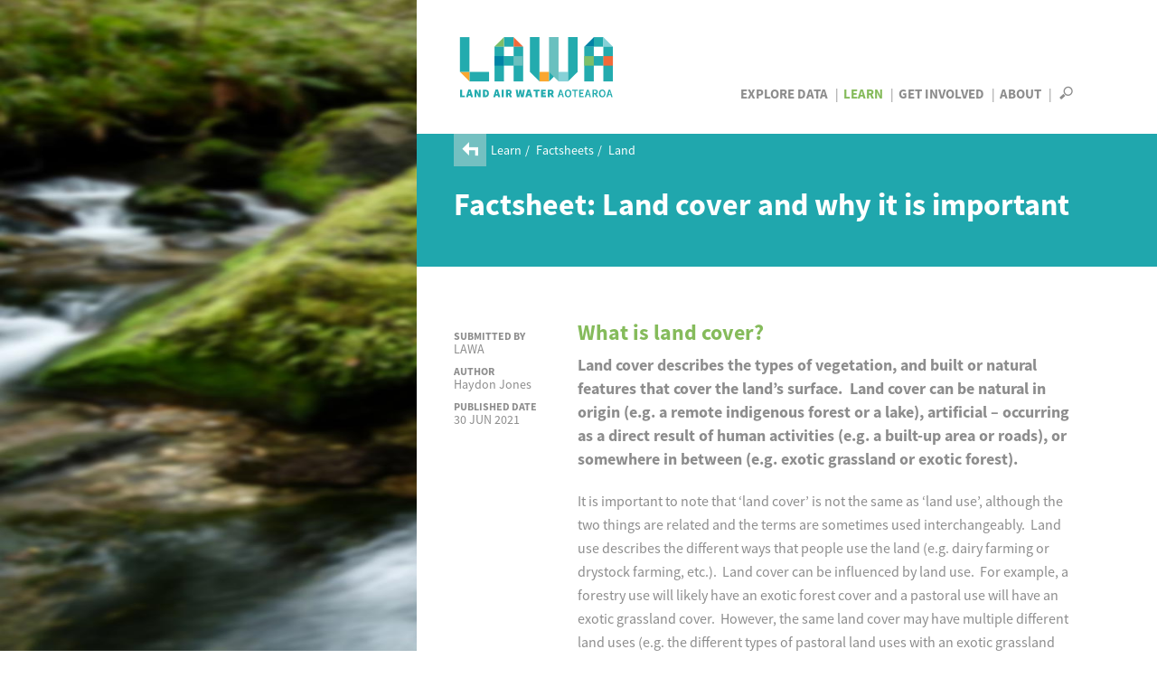

--- FILE ---
content_type: text/html; charset=utf-8
request_url: https://www.lawa.org.nz/learn/factsheets/land/land-cover-and-why-it-is-important
body_size: 12804
content:
<!DOCTYPE html>
<!--[if lt IE 7]> <html xmlns:ng="http://angularjs.org" id="ng-app" data-ng-app="lawaApp" class="lt-ie9 lt-ie8 lt-ie7"> <![endif]-->
<!--[if IE 7]>    <html xmlns:ng="http://angularjs.org" id="ng-app" data-ng-app="lawaApp" class="lt-ie9 lt-ie8"> <![endif]-->
<!--[if IE 8]>    <html xmlns:ng="http://angularjs.org" id="ng-app" data-ng-app="lawaApp" class="lt-ie9"> <![endif]-->
<!--[if gt IE 8]><!-->
<html data-ng-app="lawaApp" class="">
<!--<![endif]-->
<head prefix="og:http://ogp.me/ns# place:http://ogp.me/ns/place#">
    <meta http-equiv="X-UA-Compatible" content="IE=edge,chrome=1" />
    <meta charset="utf-8" />
    <meta name="viewport" content="width=device-width, initial-scale=1.0">
    <title>
        Land, Air, Water Aotearoa (LAWA) - Land cover and why it is important
    </title>

    <meta name="twitter:card" content="summary_large_image" />

    <meta property="og:type" content="article" />
    <meta property="og:site_name" content="Land, Air, Water Aotearoa (LAWA)" />
    <meta property="og:url" content="https://www.lawa.org.nz/learn/factsheets/land/land-cover-and-why-it-is-important" />


    

    <meta property="og:title" content="Land cover and why it is important" />
    <meta property="og:description" content="New Zealand&#x27;s most comprehensive source of water quality, water quantity and air quality data." />


    <meta property="og:image" content="https://www.lawa.org.nz/img/lawa_logo.png" />

    
    <link rel="canonical" href="https://www.lawa.org.nz/learn/factsheets/land/land-cover-and-why-it-is-important" />

    <style>
        .sharetastic__sprite {
            display: none;
        }
    </style>

    <link rel="stylesheet" href="/css/bootstrap.min.css?v=VG_OE4FYXEHb8PGWjgZyyFqGUIrCzU_g7F0sORmkZ1M" />
    <link rel="stylesheet" href="/css/jquery.cluetip.css?v=-EX_JYnuicdogKgNxaDAOD-u5dAZdWxK6llOnXCVI98" />
    <link rel="stylesheet" href="/css/jquery.bxslider.css?v=dSOlIJHICQbSzPmF6OPEZl6EkL6VWq0gskLkezofBnQ" />
    <link rel="stylesheet" href="/css/GITheWall.css?v=eD3N6XBZ7VFFaaeVhLYASelF8zxBNQsMISP9QvY7zSg" />
    <link rel="stylesheet" href="/css/leaflet.label.css?v=4UNmYGDZBK-gM1PJX20klVJUl5ulE9Ui9ReyZ0Qx87k" />
    <link rel="stylesheet" href="/css/leaflet.css?v=p4NxAoJBhIIN-hmNHrzRCf9tD_miZyoHS5obTRR9BMY" />
    <link rel="stylesheet" href="/css/magnific-popup.css?v=y73JiwhNFcY-6tn_28oTYe3_HEa9wrfjd4Mnu13V2U4" />
    <link rel="stylesheet" href="/css/default.min.css?v=5p_Rir13etO6wTN1XmvwzeK-S6-DF2RD7TTCyMHYARw" />
    <link rel="stylesheet" href="/css/default.responsive.min.css?v=43j2rjLpqvU4tHX-IHU8wLmBc0JO_ecN3AaKcmgAtz8" />

    <!-- Leaflet side-by-side css files, don't append version' -->
    <link rel="stylesheet" href="/scripts/layout.css" />
    <link rel="stylesheet" href="/scripts/range.css" />

    <!-- fav icon and apple touch icons -->
    <link rel="shortcut icon" href="/favicon.ico">
    <link rel="apple-touch-icon" href="/apple-touch-icon-precomposed.png">
    <link rel="apple-touch-icon" sizes="57x57" href="/apple-touch-icon-57x57-precomposed.png">
    <link rel="apple-touch-icon" sizes="72x72" href="/apple-touch-icon-72x72-precomposed.png">
    <link rel="apple-touch-icon" sizes="114x114" href="/apple-touch-icon-114x114-precomposed.png">
    <link rel="apple-touch-icon" sizes="144x144" href="/apple-touch-icon-144x144-precomposed.png">

    
    

    <script src="/Scripts/modernizr.custom.js"></script>

    <!--[if lt IE 9]>
        <script src="http://html5shiv.googlecode.com/svn/trunk/html5.js"></script>
    <![endif]-->
    <!--[if lte IE 8]>
        <link rel="stylesheet" href="http://cdn.leafletjs.com/leaflet-0.6.4/leaflet.ie.css" />
        <script type="text/javascript" src="~/Scripts/respond.min.js"></script>
        <script language="javascript" type="text/javascript" src="~/Scripts/excanvas.min.js"></script>
        <script type="text/javascript" src="~/Scripts/selectivizr-min.js"></script>
        <script src="~/Scripts/ie-fix/json2.js"></script>
        <script src="~/Scripts/ie-fix/lawa-app-ie.js"></script>
    <![endif]-->
        <script>
            window.dataLayer = window.dataLayer || [];
        </script>
        <!-- Google Tag Manager -->
        <script>
            (function (w, d, s, l, i) {
                w[l] = w[l] || []; w[l].push({
                    'gtm.start':
                        new Date().getTime(), event: 'gtm.js'
                }); var f = d.getElementsByTagName(s)[0],
                    j = d.createElement(s), dl = l != 'dataLayer' ? '&l=' + l : ''; j.async = true; j.src =
                        'https://www.googletagmanager.com/gtm.js?id=' + i + dl; f.parentNode.insertBefore(j, f);
            })(window, document, 'script', 'dataLayer', 'GTM-W4ZTL9B');</script>
        <!-- End Google Tag Manager -->


<script type="text/javascript">!function(T,l,y){var S=T.location,k="script",D="instrumentationKey",C="ingestionendpoint",I="disableExceptionTracking",E="ai.device.",b="toLowerCase",w="crossOrigin",N="POST",e="appInsightsSDK",t=y.name||"appInsights";(y.name||T[e])&&(T[e]=t);var n=T[t]||function(d){var g=!1,f=!1,m={initialize:!0,queue:[],sv:"5",version:2,config:d};function v(e,t){var n={},a="Browser";return n[E+"id"]=a[b](),n[E+"type"]=a,n["ai.operation.name"]=S&&S.pathname||"_unknown_",n["ai.internal.sdkVersion"]="javascript:snippet_"+(m.sv||m.version),{time:function(){var e=new Date;function t(e){var t=""+e;return 1===t.length&&(t="0"+t),t}return e.getUTCFullYear()+"-"+t(1+e.getUTCMonth())+"-"+t(e.getUTCDate())+"T"+t(e.getUTCHours())+":"+t(e.getUTCMinutes())+":"+t(e.getUTCSeconds())+"."+((e.getUTCMilliseconds()/1e3).toFixed(3)+"").slice(2,5)+"Z"}(),iKey:e,name:"Microsoft.ApplicationInsights."+e.replace(/-/g,"")+"."+t,sampleRate:100,tags:n,data:{baseData:{ver:2}}}}var h=d.url||y.src;if(h){function a(e){var t,n,a,i,r,o,s,c,u,p,l;g=!0,m.queue=[],f||(f=!0,t=h,s=function(){var e={},t=d.connectionString;if(t)for(var n=t.split(";"),a=0;a<n.length;a++){var i=n[a].split("=");2===i.length&&(e[i[0][b]()]=i[1])}if(!e[C]){var r=e.endpointsuffix,o=r?e.location:null;e[C]="https://"+(o?o+".":"")+"dc."+(r||"services.visualstudio.com")}return e}(),c=s[D]||d[D]||"",u=s[C],p=u?u+"/v2/track":d.endpointUrl,(l=[]).push((n="SDK LOAD Failure: Failed to load Application Insights SDK script (See stack for details)",a=t,i=p,(o=(r=v(c,"Exception")).data).baseType="ExceptionData",o.baseData.exceptions=[{typeName:"SDKLoadFailed",message:n.replace(/\./g,"-"),hasFullStack:!1,stack:n+"\nSnippet failed to load ["+a+"] -- Telemetry is disabled\nHelp Link: https://go.microsoft.com/fwlink/?linkid=2128109\nHost: "+(S&&S.pathname||"_unknown_")+"\nEndpoint: "+i,parsedStack:[]}],r)),l.push(function(e,t,n,a){var i=v(c,"Message"),r=i.data;r.baseType="MessageData";var o=r.baseData;return o.message='AI (Internal): 99 message:"'+("SDK LOAD Failure: Failed to load Application Insights SDK script (See stack for details) ("+n+")").replace(/\"/g,"")+'"',o.properties={endpoint:a},i}(0,0,t,p)),function(e,t){if(JSON){var n=T.fetch;if(n&&!y.useXhr)n(t,{method:N,body:JSON.stringify(e),mode:"cors"});else if(XMLHttpRequest){var a=new XMLHttpRequest;a.open(N,t),a.setRequestHeader("Content-type","application/json"),a.send(JSON.stringify(e))}}}(l,p))}function i(e,t){f||setTimeout(function(){!t&&m.core||a()},500)}var e=function(){var n=l.createElement(k);n.src=h;var e=y[w];return!e&&""!==e||"undefined"==n[w]||(n[w]=e),n.onload=i,n.onerror=a,n.onreadystatechange=function(e,t){"loaded"!==n.readyState&&"complete"!==n.readyState||i(0,t)},n}();y.ld<0?l.getElementsByTagName("head")[0].appendChild(e):setTimeout(function(){l.getElementsByTagName(k)[0].parentNode.appendChild(e)},y.ld||0)}try{m.cookie=l.cookie}catch(p){}function t(e){for(;e.length;)!function(t){m[t]=function(){var e=arguments;g||m.queue.push(function(){m[t].apply(m,e)})}}(e.pop())}var n="track",r="TrackPage",o="TrackEvent";t([n+"Event",n+"PageView",n+"Exception",n+"Trace",n+"DependencyData",n+"Metric",n+"PageViewPerformance","start"+r,"stop"+r,"start"+o,"stop"+o,"addTelemetryInitializer","setAuthenticatedUserContext","clearAuthenticatedUserContext","flush"]),m.SeverityLevel={Verbose:0,Information:1,Warning:2,Error:3,Critical:4};var s=(d.extensionConfig||{}).ApplicationInsightsAnalytics||{};if(!0!==d[I]&&!0!==s[I]){var c="onerror";t(["_"+c]);var u=T[c];T[c]=function(e,t,n,a,i){var r=u&&u(e,t,n,a,i);return!0!==r&&m["_"+c]({message:e,url:t,lineNumber:n,columnNumber:a,error:i}),r},d.autoExceptionInstrumented=!0}return m}(y.cfg);function a(){y.onInit&&y.onInit(n)}(T[t]=n).queue&&0===n.queue.length?(n.queue.push(a),n.trackPageView({})):a()}(window,document,{
src: "https://js.monitor.azure.com/scripts/b/ai.2.min.js", // The SDK URL Source
crossOrigin: "anonymous", 
cfg: { // Application Insights Configuration
    connectionString: 'InstrumentationKey=f06b00ef-732d-41f9-84a9-09242b5c5db4;IngestionEndpoint=https://australiaeast-1.in.applicationinsights.azure.com/;LiveEndpoint=https://australiaeast.livediagnostics.monitor.azure.com/;ApplicationId=a4ed3a21-336f-4a7c-928c-3100839ecbd0'
}});</script></head>
<body data-ng-controller="Lawa.PageController" data-ng-class="{'map-expanded' : mapExpanded}" class="">
        <!-- Google Tag Manager (noscript) -->
        <noscript>
            <iframe src="https://www.googletagmanager.com/ns.html?id=GTM-W4ZTL9B"
                    height="0" width="0" style="display:none;visibility:hidden"></iframe>
        </noscript>
        <!-- End Google Tag Manager (noscript) -->
    <div class="side-panel">
        
    <div class="side-image">
        <img src="/img/learn-placeholder.jpg" alt="learn" />
    </div>

    </div>
    <div class="right-panel">
        <div id="right-panel-overlay" class="hidden"></div>
        <header class="clearfix">
            <div class="body-container topnav clearfix" role="navigation">
                <div class="site-logo navbar-desktop">
                    <a href="/">
                        LAWA
                    </a>
                </div>

                <div>
                    <nav id="nav-menu-content" class="navbar-desktop">
                        <ul class="h6">
                            <li class="explore-section"><a href="/explore-data">Explore Data</a></li>
                            <li class="learn-section selected"><a href="/learn">Learn</a></li>
                            <li class="involved-section"><a href="/get-involved">Get Involved</a></li>
                            <li class="about-section-lnk"><a href="/about">About</a></li>
                            <li>
                                <span class="nav-search" data-toggle="collapse" data-target="#site-search-box">
                                    <i id="openSearch" class="icon-search"></i>
                                    <i id="closeSearch" class="hidden icon-close-cross"></i>
                                </span>
                            </li>
                        </ul>
                    </nav>

                    <nav class="navbar navbar-default navbar-mobile navbar-fixed-top">
                        <div class="container-fluid">
                            <div class="navbar-header">
                                <button type="button" class="navbar-toggle collapsed" data-toggle="collapse" data-target="#bs-example-navbar-collapse-1" aria-expanded="false">
                                    <span class="sr-only">Toggle navigation</span>
                                    <span class="icon-bar"></span>
                                    <span class="icon-bar"></span>
                                    <span class="icon-bar"></span>
                                </button>
                                <div class="site-logo">
                                    <a class="navbar-brand" href="/">LAWA</a>
                                </div>
                            </div>
                            <div class="menu-wrapper">
                                <div class="collapse navbar-collapse" id="bs-example-navbar-collapse-1">
                                    <ul class="nav navbar-menu">
                                        <li class="explore-section">
                                            <a href="/explore-data">Explore Data</a>

                                            <button class="show-hide"></button>
                                            <div class="collapse subnav">
                                                <ul>
                                                    <li>
                                                        Regions
                                                        <button class="show-hide"></button>
                                                        <div class="collapse subnav subnav-2">
                                                            <ul>
                                                                    <li>
                                                                        <a href="/explore-data/auckland-region/">Auckland region</a>
                                                                    </li>
                                                                    <li>
                                                                        <a href="/explore-data/bay-of-plenty-region/">Bay of Plenty region</a>
                                                                    </li>
                                                                    <li>
                                                                        <a href="/explore-data/canterbury-region/">Canterbury region</a>
                                                                    </li>
                                                                    <li>
                                                                        <a href="/explore-data/chatham-islands/">Chatham Islands</a>
                                                                    </li>
                                                                    <li>
                                                                        <a href="/explore-data/gisborne-region/">Gisborne region</a>
                                                                    </li>
                                                                    <li>
                                                                        <a href="/explore-data/hawkes-bay-region/">Hawke&#x27;s Bay region</a>
                                                                    </li>
                                                                    <li>
                                                                        <a href="/explore-data/manawatu-whanganui-region/">Manawat&#x16B;-Whanganui region</a>
                                                                    </li>
                                                                    <li>
                                                                        <a href="/explore-data/marlborough-region/">Marlborough region</a>
                                                                    </li>
                                                                    <li>
                                                                        <a href="/explore-data/nelson-region/">Nelson region</a>
                                                                    </li>
                                                                    <li>
                                                                        <a href="/explore-data/northland-region/">Northland region</a>
                                                                    </li>
                                                                    <li>
                                                                        <a href="/explore-data/otago-region/">Otago region</a>
                                                                    </li>
                                                                    <li>
                                                                        <a href="/explore-data/southland-region/">Southland region</a>
                                                                    </li>
                                                                    <li>
                                                                        <a href="/explore-data/taranaki-region/">Taranaki region</a>
                                                                    </li>
                                                                    <li>
                                                                        <a href="/explore-data/tasman-region/">Tasman region</a>
                                                                    </li>
                                                                    <li>
                                                                        <a href="/explore-data/waikato-region/">Waikato region</a>
                                                                    </li>
                                                                    <li>
                                                                        <a href="/explore-data/wellington-region/">Wellington region</a>
                                                                    </li>
                                                                    <li>
                                                                        <a href="/explore-data/west-coast-region/">West Coast region</a>
                                                                    </li>
                                                            </ul>
                                                        </div>
                                                    </li>
                                                    <li>
                                                        Topics
                                                        <button class="show-hide"></button>
                                                        <div class="collapse subnav subnav-2">
                                                            <ul>
                                                                    <li>
                                                                        <a href="/explore-data/actions/">Actions</a>

                                                                    </li>
                                                                    <li>
                                                                        <a href="/explore-data/air-quality/">Air Quality</a>

                                                                    </li>
                                                                    <li>
                                                                        <a href="/explore-data/swimming/">Swimming</a>

                                                                    </li>
                                                                    <li>
                                                                        <a href="/explore-data/estuaries/">Estuaries</a>

                                                                    </li>
                                                                    <li>
                                                                        <a href="/explore-data/groundwater-quality/">Groundwater Quality</a>

                                                                    </li>
                                                                    <li>
                                                                        <a href="/explore-data/lake-quality/">Lake Quality</a>

                                                                    </li>
                                                                    <li>
                                                                        <a href="/explore-data/land-cover/">Land Cover</a>

                                                                    </li>
                                                                    <li>
                                                                        <a href="/explore-data/river-quality/">River Quality</a>

                                                                    </li>
                                                                    <li>
                                                                        <a href="/explore-data/water-quantity/">Water Quantity</a>

                                                                    </li>
                                                            </ul>
                                                        </div>
                                                    </li>
                                                </ul>
                                            </div>


                                        </li>
                                        <li class="learn-section selected"><a href="/learn">Learn</a></li>
                                        <li class="involved-section"><a href="/get-involved">Get Involved</a></li>
                                        <li class="about-section-lnk"><a href="/about">About</a></li>
                                        <li><span class="nav-search" data-toggle="collapse" data-target="#site-search-box, .navbar-collapse.in">Search</span></li>
                                    </ul>
                                </div>
                            </div>
                        </div>
                    </nav>
                </div>

            </div>
        </header>
        
<div id="site-search-box" class="collapse">
    <div class="panel-search">

        <div class="body-container">
            <div class="search-box form-inline">
                <form action="/search">
                    <input id="navsearch" type="search" name="argument" class="search-bg" placeholder="Search for a site near you" />
                    <button type="submit" class="icon-search"></button>
                </form>
            </div>
        </div>
    </div>
</div>
        <div id="body" class="clearfix">
            <div class="panel-header">
    
        <div class="breadcrumb">
            <a href="/learn/"><i class="icon-back-arrow"></i></a>
            <ul>
                        <li>
                            <a href="/learn/">Learn</a>
                        </li>
                        <li>
                            <a href="/learn/factsheets/">Factsheets</a>
                        </li>
                        <li>
                            <a href="/learn/factsheets/land/">Land</a>
                        </li>
            </ul>
        </div>


    <section class="body-container">
        <h1>Factsheet: Land cover and why it is important</h1>
    </section>
</div>
<div class="panel-cl">
    <section class="body-container factsheet">
        <aside>
                <h6>Submitted By</h6>
                <p>LAWA</p>

                <h6>Author</h6>
                <p>Haydon Jones</p>

                <h6>Published Date</h6>
                <p>30 JUN 2021</p>

        </aside>

        <article>
            <div class="intro">
                <h2 align="left">What is land cover?</h2>
<p>Land cover describes the types of vegetation, and built or natural features that cover the land’s surface.  Land cover can be natural in origin (e.g. a remote indigenous forest or a lake), artificial – occurring as a direct result of human activities (e.g. a built-up area or roads), or somewhere in between (e.g. exotic grassland or exotic forest).</p>
            </div>
            <div class="content">
                <p>It is important to note that ‘land cover’ is not the same as ‘land use’, although the two things are related and the terms are sometimes used interchangeably.  Land use describes the different ways that people use the land (e.g. dairy farming or drystock farming, etc.).  Land cover can be influenced by land use.  For example, a forestry use will likely have an exotic forest cover and a pastoral use will have an exotic grassland cover.  However, the same land cover may have multiple different land uses (e.g. the different types of pastoral land uses with an exotic grassland cover).</p>
<p> </p>
<h2 align="left">Why is land cover important?</h2>
<p>Vegetative and other surface covers are often a key defining feature of our landscapes – that is, we often think of our landscapes in terms of their land cover.  Therefore, describing the land cover across New Zealand, its regions, and catchments in a consistent and systematic way can help us characterise the landscapes we live in using a common framework and ‘language’.</p>
<p> </p>
<p>Understanding changes in land cover is important because the type and location of vegetation cover can influence land stability and the movement of water through the landscape.  For example, woody vegetation cover (mainly forest and scrub/shrubland covers) provides extensive root systems which help to hold the soils on hillslopes in place.  Also, where woody vegetation provides a <a rel="noopener" href="/learn/glossary/c/closed-canopy/" target="_blank" title="Closed canopy">closed canopy</a>, the impact of heavy rainfall on hillslopes is lessened because the foliage and branches intercept the rainfall, preventing a lot of it from directly landing on the soil surface.  This interception of rainfall has the effect of reducing surface water run-off from hillslopes which, in turn, helps prevent soil <a rel="noopener" href="/learn/glossary/e/erosion/" target="_blank" title="Erosion">erosion</a> and the loss of sediment and associated nutrients like phosphorus to waterways.</p>
<p> </p>
<p>Ecological (biodiversity) and economic (land use) functions also have complex relationships with land cover.  Some types of land cover (e.g. indigenous covers; tussock grassland, etc.), and their location and connectedness with landscapes are important in terms of the maintenance and enhancement of indigenous biodiversity, either in terms of their intrinsic values or as important habitats for other rare or endangered species.  Also, land cover is sometimes used as a very broad-brush proxy for land use, given that land use can influence land cover.  However, is not the intention of the land cover topic in LAWA to provide a proxy for land use, and the classes used have not been defined with that purpose in mind.</p>
<p> </p>
<h2 align="left">What are the land cover types and what do they include?</h2>
<p>There are many possible ways of arranging the wide variety of individual land cover types that can be observed (using remote sensing techniques) into meaningful classes for the purpose of environmental reporting.  Various land cover classifications may define similar-sounding class names differently and so it is important to clearly define the land cover classes used in the LAWA land cover topic in terms of the specific vegetation and surface cover features they contain.</p>
<p> </p>
<p>A three-tiered land cover classification, based on the individual ‘detailed’ land cover classes described in the New Zealand<a rel="noopener" href="/learn/glossary/l/land-cover-database-lcdb/" target="_blank" title="Land Cover Database (LCDB)"> Land Cover Database </a>(LCDB), has been developed for the purposes of consistent national and regional reporting of land cover on LAWA and elsewhere.  A three-tiered classification was adopted to enable the user to choose the level of detail at which the information is displayed, presented, or provided to best suit their needs.  In this classification, the 34 detailed land cover classes defined by LCDB are arranged into 12 medium-level classes.  The 12 medium-level classes are further grouped into 6 broad-level classes.  This land cover classification is presented in Table 1 below.</p>
<p><strong>Table 1</strong>.  LAWA land cover classification hierarchy</p>
<p><img src="/media/3750337/table1_500x590.jpg" alt="Table1" width="500" height="590" /></p>
<p>Table 1 shows, for example, that the forest class at the broad level encompasses exotic forest and indigenous forest classes at the medium level.  The exotic forest class comprises three detailed land cover classes: forest – harvested, exotic forest, and deciduous hardwoods.  It is assumed that areas of harvested forest will be replanted in exotic forest.  The exotic grassland class at the medium level encompasses three detailed classes: depleted grassland, high producing exotic grassland, and low producing grassland.  The depleted grassland class, representing former areas of short tussock grassland in the drier parts of the eastern high country of the South Island, was included in the definition of the exotic grassland class because of the predominance of exotic weed species (e.g. <em>Hieracium</em>) and its degraded condition due to over-grazing and other management-related pressures.</p>
<p> </p>
<p>The detailed classes are defined in full by Thompson et al. (2003) and summary descriptions of the classes are reproduced in Table 2.</p>
<p> </p>
<p><strong>Table 2</strong>.  LCDB version 5.0 class descriptions (source: Manaaki Whenua - Landcare Research).</p>
<p><img src="/media/3750339/table2_500x1540.jpg" alt="Table2" width="500" height="1540" /></p>
<h2 align="left">Where can I find more information?</h2>
<p align="left">Details of the New Zealand Land Cover Database, including the spatial data it provides, associated metadata, and reports can be found on the LRIS portal <a rel="noopener" href="https://lris.scinfo.org.nz/layer/48423-lcdb-v41-land-cover-database-version-41-mainland-new-zealand/" target="_blank">here</a>.</p>
<p align="left">See the factsheet on how land cover is monitored in New Zealand <a rel="noopener" href="/learn/factsheets/land/monitoring-land-cover-in-new-zealand/" target="_blank" title="Monitoring land cover in New Zealand">here</a>.</p>
<p align="left">See the calculating land cover state factsheet <a rel="noopener" href="/learn/factsheets/land/calculating-land-cover-state/" target="_blank" title="Calculating land cover state">here </a>.</p>
<p align="left">See the calculating land cover trend factsheet <a href="/learn/factsheets/land/calculating-land-cover-trend/" title="Calculating land cover trend">here</a>. </p>
<h2 align="left">References</h2>
<p align="left">Thompson, S., Grüner, I., and Gapare, N. 2003. New Zealand Land Cover Database Version 2 – Illustrated Guide to Target Classes, Ministry for the Environment, Wellington.</p>
<p align="left"> </p>
<p> </p>
            </div>
        </article>
    </section>
</div>





        </div>
        <footer id="footer">
    <div class="social-networks--bar">
        <div class="sharetastic">
        </div>
        <button id="social-networks--bar-toggle" class="social-networks--toggle">
            <i class="icon-play-arrow"></i>
            <i class="icon-play-arrow"></i>
            <i class="icon-play-arrow"></i>
            <span>Hide</span>
        </button>
    </div>

    <div id="fb-root"></div>
    <div class="footer-top">
        <div class="body-container clearfix">
            <div class="social-networks clearfix">
                    <span>Follow us</span>
                        <a target="_blank" href="https://www.facebook.com/NZLAWA/" class="our-facebook" title="LAWA on Facebook"><i class="icon-facebook"></i></a>
                        <a target="_blank" href="https://nz.linkedin.com/company/lawa-land-air-water-aotearoa" class="our-linkedin" title="LAWA on LinkedIn"><svg width="22" height="22" viewBox="0 0 22 22" fill="none" xmlns="http://www.w3.org/2000/svg">
<path d="M19.5557 0C20.9056 5.87527e-05 21.9999 1.09439 22 2.44434V19.5557C21.9999 20.9056 20.9056 21.9999 19.5557 22H2.44434C1.09439 21.9999 5.87526e-05 20.9056 0 19.5557V2.44434C5.86239e-05 1.09439 1.09439 5.86237e-05 2.44434 0H19.5557ZM3.37109 18.9443H6.65137V8.35156H3.37109V18.9443ZM15.0889 8.02832C12.8582 8.02845 11.9097 9.7523 11.8955 9.77832V8.35156H8.74902V18.9443H11.8955V13.3838C11.8955 11.8941 12.5811 11.0079 13.8936 11.0078C15.1002 11.0078 15.6797 11.8593 15.6797 13.3838V18.9443H18.9443V12.2383C18.9443 9.40067 17.3357 8.02832 15.0889 8.02832ZM4.99609 3.05566C3.92454 3.05566 3.05586 3.93051 3.05566 5.00977C3.05566 6.08919 3.92442 6.96484 4.99609 6.96484C6.06756 6.9646 6.93555 6.08904 6.93555 5.00977C6.93536 3.93066 6.06744 3.05591 4.99609 3.05566Z" fill="white"/>
</svg>
</a>
            </div>
        </div>
    </div>
    <div class="footer-middle">
        <div class="body-container clearfix">
            <div class="footer-col ftcl1">
                <h6>Contact</h6>
                <ul>
                    <li>Website or general enquiries:</li>
                    <li><a href="mailto:info@lawa.org.nz">info@lawa.org.nz</a></li>
                </ul>
                <ul>
                    <li>
                        <p>For enquiries about monitoring or sites, please contact the relevant council directly. For council details see <a href="/about">About LAWA</a>.</p>
                    </li>
                </ul>
            </div>
            <div class="footer-col">
            <h6>Explore Data</h6>
            <ul>
                    <li>
                        <a href="/explore-data/air-quality/">Air Quality</a>
                    </li>
                    <li>
                        <a href="/explore-data/swimming/">Can I Swim Here?</a>
                    </li>
                    <li>
                        <a href="/explore-data/estuaries/">Estuary Health</a>
                    </li>
                    <li>
                        <a href="/explore-data/groundwater-quality/">Groundwater Quality</a>
                    </li>
                    <li>
                        <a href="/explore-data/lake-quality/">Lake Quality</a>
                    </li>
                    <li>
                        <a href="/explore-data/land-cover/">Land Cover</a>
                    </li>
                    <li>
                        <a href="/explore-data/river-quality/">River Quality</a>
                    </li>
                    <li>
                        <a href="/explore-data/water-quantity/">Water Quantity</a>
                    </li>
                    <li>
                        <a href="/download-data/">Download Data</a>
                    </li>
            </ul>
            <h6>Learn</h6>
            <ul>
                    <li>
                        <a href="/learn/factsheets/">Factsheets</a>
                    </li>
                    <li>
                        <a href="/learn/">Glossary of terms</a>
                    </li>
                    <li>
                        <a href="http://www.nems.org.nz/">National Environmental Monitoring Standards</a>
                    </li>
            </ul>
            </div>

            <div class="footer-col">
            <h6>Get Involved</h6>
            <ul>
                    <li>
                        <a href="/get-involved/news-and-stories/">News and stories</a>
                    </li>
                    <li>
                        <a href="/get-involved/events/">Events</a>
                    </li>
                    <li>
                        <a href="/river-of-the-month/">River of the month video series</a>
                    </li>
            </ul>
            <h6>About</h6>
            <ul>
                    <li>
                        <a href="/about/">About the LAWA project</a>
                    </li>
            </ul>
            </div>
        </div>
    </div>
    <div class="footer-bottom">
        <div class="body-container">
            <ul class="list-inline">
                <li><span>&copy; Copyright LAWA</span></li>
                    <li>
                        <a href="/terms/" target="_blank">Terms</a>
                    </li>
            </ul>
        </div>
    </div>
</footer>


    </div>

    <!--[if lt IE 8]>
        <script src="~/Scripts/ie-fix/fonts.js"></script>
    <![endif]-->
    <script src="/scripts/jquery-1.10.2.min.js?v=KcnodS8lsXlh48b_ct40sfGhV9_F-rtovRSLjskAKxc"></script>
    <script src="/scripts/angular.min.js?v=bihMhJmfie01ShYZBhe8arGTUb1dVj2dWtlb4pHlZqM"></script>
    <script src="/scripts/sharetastic.js?v=bDP56BGCQ1DzlKwTsZgF4kfua_MGwi_1xQwIe7ZIC6U"></script>
    <script src="/scripts/leaflet.js?v=pPRm0TnsdtJGt4l5slEo0J7jN87b0QzaAA803rsEb5s"></script>
    <script src="/scripts/angular-simple-logger.min.js?v=NMSLNk89UYTyFHY1IC2Gig9gVMBjfnSNEj5hXapkimw"></script>
    <script src="/scripts/ui-leaflet.min.js?v=NSXHVu4V4-lLizAAVgiZPngyGo0OwqdIKXvCKXlWjIk"></script>
    <script src="/scripts/wicket.min.js?v=VfMjUTPsZI1uOahMo9i4MiGaSfnliE4BMagkHQzmHAI"></script>
    <script src="/scripts/wicket-leaflet.min.js?v=ORExv84AwCL4XoB-214j5tEQAaCqAZXztYqh_gVUy-8"></script>
    <script src="/scripts/Polyline.encoded.js?v=uyDJZviFgGe52wVlQPD3HiZ3LK4JEKLI8B7d-O2BjL8"></script>
    <script src="/scripts/PruneCluster.min.js?v=haqef-sU6SCIW0FzhL6gyWP6ApgHgt1FPtC5q87CfLY"></script>
    <script src="/scripts/leaflet.markercluster.js?v=wYGCxRfAg_Q49i4T4saF70EJuDXstYDyX9j2DPAQLm0"></script>
    <script src="/scripts/leaflet-side-by-side.js?v=fsEETvCLNmgiYJkiSWsD0QFg8CjR45DYpOw0QLsHmBw"></script>
    <script src="/scripts/gtm-tracking.js?v=YksYcwh_TjHbUQ_5otGE-0mAXmHaC2fwMIy5pVVLucw"></script>
    <script src="/scripts/bootstrap.min.js?v=n0ewq8oIzvqhxg8D9fv-6tj75vuG2g1M_xShGG7Bpa4"></script>
    <script src="/scripts/jquery.magnific-popup.min.js?v=99iYwyMwxYtmpH7eEolzERNwzOPYlnIEXf6h72MJm9w"></script>
    <script src="/scripts/jquery.cluetip.min.js?v=V0XTkxg50jGVqdVR-b3X4Hba74ZOT5bypwI7q45aGL8"></script>
    <script src="/scripts/jquery-autolink-glossaryterm.js?v=MajoANzw1fjyxfgfvSLGxrP85kGvs27c15p7JT22Z_s"></script>
    <script src="/scripts/ui-bootstrap-custom-tpls-0.6.0.min.js?v=et3KfAjHZnHHVnBpWGl8OZAXA92GX7o1d6lfJ8fLhsg"></script>
    <script src="/app/scripts/ui-map.js?v=Q6dLg77GM0lIZ_8HMTOQNyWFv9PWDYGB-6Q5Y6Bs_qg"></script>
    <script src="/app/scripts/event.js?v=747BT2ajJpKPLGjhYwOCwBxL3Ez4H4vSCk1PSva0H5c"></script>
    <script src="/app/lawaApp.js?v=qFkrOremn66E7Kh6Efm7csTbKg_HaUD7ZtegIq5KyRM"></script>
    <script src="/app/services.js?v=NzESePFc1trvxh80epPgwmC9UHf6baet0DpTQ51ZYSE"></script>
    <script src="/app/controllers.js?v=Ed0KrDLLTNvBVJHcaR8cNvGY3qj4QdaNZ47pQPJr_gg"></script>
    <script src="/scripts/lawa-common.js?v=T4YuG4QL2ChN9oNFHP0DltYs_cp6WB_AyxHz_-hjNOE"></script>
    <script src="/scripts/lawa-magnificPopup.js?v=95Mg5ltO2hmnI1sPq5LzYV1q1vJC3snfOvZwBOPJUDk"></script>
    

</body>
</html>
